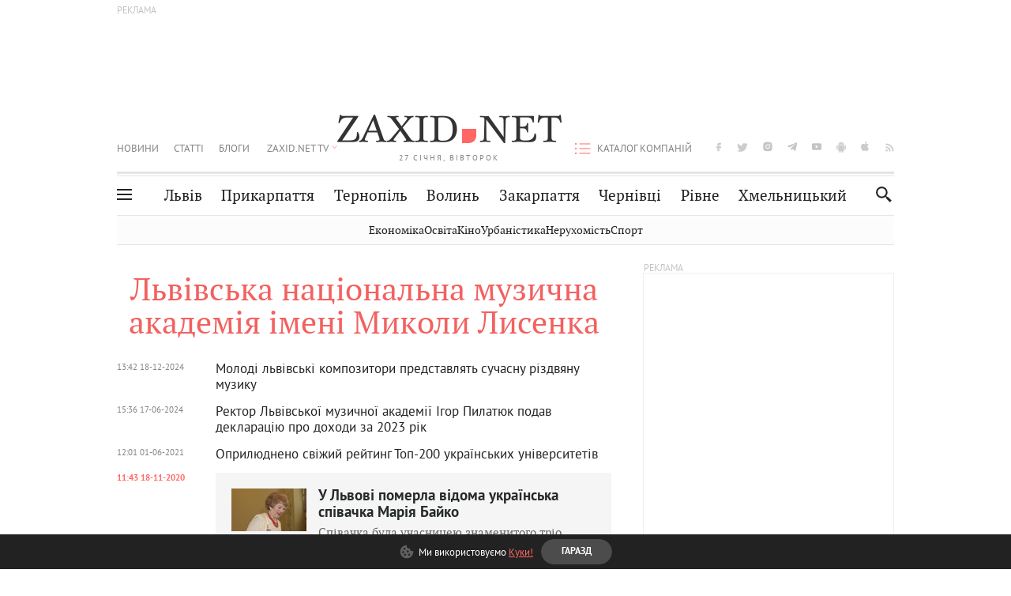

--- FILE ---
content_type: text/html;charset=UTF-8
request_url: https://zaxid.net/lvivska_natsionalna_muzichna_akademiya_imeni_mikoli_lisenka_tag44723/
body_size: 15824
content:
<!DOCTYPE html>
<html xmlns="http://www.w3.org/1999/html" lang="uk">
<head>



<meta charset="utf-8" />
<meta http-equiv="X-UA-Compatible" content="IE=edge,chrome=1" />
<meta name="viewport" content="width=device-width, initial-scale=1, maximum-scale=3" />
<meta name="language" content="uk" />
<meta name="application-name" content="Zaxid.net" />
<meta name="application-url" content="https://zaxid.net" />
<meta property="fb:pages" content="166815976673310" />
<meta name="author" content="Zaxid.net">
<meta name="apple-itunes-app" content="app-id=1016376905" />

    <meta name="robots" content="index, follow, max-image-preview:large, max-snippet:-1, max-video-preview:-1">
    <script data-cfasync="false">
        var dfpTargeting = [
        ['tags', 44723], 
        
        
        ];
        let newsTargetingTagIds = new Map();
    </script>
	<base href="https://zaxid.net/" />

<title>Львівська національна музична академія імені Миколи Лисенка - всі останні новини на сьогодні, свіжі події - ZAXID.NET</title>
<meta name="description" content="Свіжі новини на тему Львівська національна музична академія імені Миколи Лисенка станом на сьогодні та за останній тиждень - на сайті ZAXID.NET. Дізнавайтеся актуальну інформацію про головні події за темою Львівська національна музична академія імені Миколи Лисенка. До вашої уваги оперативні новини у фото, відео та текстовому форматі!" />
<link rel="canonical" href="https://zaxid.net/lvivska_natsionalna_muzichna_akademiya_imeni_mikoli_lisenka_tag44723/" />

<meta property="og:title" content="Львівська національна музична академія імені Миколи Лисенка - всі останні новини на сьогодні, свіжі події - ZAXID.NET"/>
<meta property="og:description" content="Свіжі новини на тему Львівська національна музична академія імені Миколи Лисенка станом на сьогодні та за останній тиждень - на сайті ZAXID.NET. Дізнавайтеся актуальну інформацію про головні події за темою Львівська національна музична академія імені Миколи Лисенка. До вашої уваги оперативні новини у фото, відео та текстовому форматі!" />
<meta property="og:type" content="website" />
<meta property="og:site_name" content="ZAXID.NET"/>
<meta property="og:url" content="https://zaxid.net/lvivska_natsionalna_muzichna_akademiya_imeni_mikoli_lisenka_tag44723/"/>

<meta property="fb:app_id" content="112242478865407"/>
<meta property="fb:admins" content="100002197865474"/>



    <link rel="icon" type="image/png" sizes="32x32" href="https://zaxid.net/favicon-32x32.png">
    <link rel="icon" type="image/png" sizes="16x16" href="https://zaxid.net/favicon-16x16.png">
    <link rel="shortcut icon" href="https://zaxid.net/favicon.ico" />

    <link rel="apple-touch-icon" href="https://zaxid.net/resources/custom/logo/icon.png"/>
    <link rel="apple-touch-icon" sizes="72x72" href="https://zaxid.net/resources/custom/logo/icon-72.png"/>
    <link rel="apple-touch-icon" sizes="114x114" href="https://zaxid.net/resources/custom/logo/icon@2x.png"/>
    <link rel="apple-touch-icon" sizes="144x144" href="https://zaxid.net/resources/custom/logo/icon-72@2x.png"/>

    <link rel="preload" href="https://zaxid.net/assets/fonts/pt_serif/bold/pt_serif-web-bold-webfont.woff2" as="font" crossorigin>


    <script type="cf835bb235312015f3579534-text/javascript"> var isMobileDevice = /Android|webOS|iPhone|iPad|iPod|BlackBerry|IEMobile|Opera Mini/i.test(navigator.userAgent);</script>

<script type="cf835bb235312015f3579534-text/javascript">
    var ontheioParams = {};
</script>

<script async src="https://cdn.onthe.io/io.js/fAlBsBTbbN7w" type="cf835bb235312015f3579534-text/javascript"></script>
<script type="cf835bb235312015f3579534-text/javascript">
    window._io_config = window._io_config || {};
    window._io_config["0.2.0"] = window._io_config["0.2.0"] || [];
</script>


<script type="cf835bb235312015f3579534-text/javascript">
    window._io_config["0.2.0"].push({
        page_url: window.location.href,
        page_url_canonical: "https://zaxid.net/lvivska_natsionalna_muzichna_akademiya_imeni_mikoli_lisenka_tag44723/",
        page_title: "Львівська національна музична академія імені Миколи Лисенка - всі останні новини на сьогодні, свіжі події - ZAXID.NET",
        page_type: "default",
        page_language: "ua"
    });
</script>
    <link rel="stylesheet" href="https://zaxid.net/stylesheets/styles.min.css?v=26411"/>
        <link rel="stylesheet" href="https://zaxid.net/stylesheets/mainPage.css?v=26411">

    <script data-cfasync="false" src="https://zaxid.net/assets/lib/advUtils.js?v=26411"></script>

    <script data-cfasync="false" src="https://zaxid.net/assets/lib/jquery-3.5.1.min.js?v=26411" ></script>
    <script data-cfasync="false" src="https://zaxid.net/assets/lib/app.js?v=26411"></script>




    <script type="cf835bb235312015f3579534-text/javascript">var N = 3; var ar_duo1 = Math.floor(Math.random() * N + 1);</script>
    <script type="cf835bb235312015f3579534-text/javascript">
        if((navigator.userAgent.match(/iPhone|iPod|iPad/i)) && navigator.userAgent.match(/OS [3,4,5]/i)) {
            document.addEventListener('DOMContentLoaded', function(){
                jQuery("#preloader").remove();
            })
        }
    </script>
<!-- Google Tag Manager -->
<script data-cfasync="false">(function(w,d,s,l,i){w[l]=w[l]||[];w[l].push({'gtm.start':
        new Date().getTime(),event:'gtm.js'});var f=d.getElementsByTagName(s)[0],
        j=d.createElement(s),dl=l!='dataLayer'?'&l='+l:'';j.async=true;j.src=
        'https://www.googletagmanager.com/gtm.js?id='+i+dl;f.parentNode.insertBefore(j,f);
})(window,document,'script','dataLayer','GTM-TTW3N3P');</script>
<!-- End Google Tag Manager --><!--GA4-->
<!-- Google tag (gtag.js) -->
<script async src="https://www.googletagmanager.com/gtag/js" type="cf835bb235312015f3579534-text/javascript"></script>
<script type="cf835bb235312015f3579534-text/javascript">
    window.dataLayer = window.dataLayer || [];
    function gtag(){dataLayer.push(arguments);}
    gtag('js', new Date());

    trackGAPageView('');

    // gtag('config', 'G-2CYR1W8PXV', { 'send_page_view': true });

/*    function trackEventGA4(eventName = '', parameterName = '', parameterValue = '') {
        if (typeof window !== 'undefined' && window.gtag) {
            window.gtag('event', eventName, {
                [parameterName]: parameterValue
            });
        }
    }

    function trackPageView(ga4MeasurementId) {
        if (typeof window !== 'undefined' && window.gtag) {
            window.gtag('event', 'page_view', {
                send_to: ga4MeasurementId
            });
        }
    }*/


    function trackGAPageView(ga4MeasurementId) {
        if (typeof window === 'undefined' || !window.gtag) {
            console.warn('GA4 not initialized or gtag not found.');
            return;
        }

        const MAIN_SITE_ID = 'G-2CYR1W8PXV';
        // Current page info
        const currentUrl = window.location.href;
        const currentPath = window.location.pathname;
        const currentTitle = document.title;


        // Prevent duplicate tracking for the same site
        if (ga4MeasurementId && ga4MeasurementId !== MAIN_SITE_ID) {
            console.log("GA track - ga4MeasurementId ", ga4MeasurementId);
            // Track for a specific site
            window.gtag('config', ga4MeasurementId, {'send_page_view': false});
            window.gtag('event', 'page_view', {
                send_to: ga4MeasurementId,
                page_path: currentPath,
                page_location: currentUrl,
                page_title: currentTitle
            });
        }

        // Delayed tracking for the main site to avoid merging
        setTimeout(() => {
            // Track for the main site
            console.log("GA track - MAIN_SITE_ID ", MAIN_SITE_ID);
            window.gtag('config', MAIN_SITE_ID, {'send_page_view': false});
            window.gtag('event', 'page_view', {
                send_to: MAIN_SITE_ID,
                page_path: currentPath,
                page_location: currentUrl,
                page_title: currentTitle
            });
        }, 200);
    }
</script>
<!-- End GA4 Code --><script type="cf835bb235312015f3579534-text/javascript">
    // When you call the event tracking, the analytics will connect automatically
    // since the main script is already integrated with the main analytics.
    </script>
    <script type="application/ld+json">
          [{"@context":"https://schema.org","@type":"WebPage","url":"https://zaxid.net/lvivska_natsionalna_muzichna_akademiya_imeni_mikoli_lisenka&tagId=44723","name":"Львівська національна музична академія імені Миколи Лисенка - всі останні новини на сьогодні, свіжі події - ZAXID.NET","description":"Свіжі новини на тему Львівська національна музична академія імені Миколи Лисенка станом на сьогодні та за останній тиждень - на сайті ZAXID.NET. Дізнавайтеся актуальну інформацію про головні події за темою Львівська національна музична академія імені Миколи Лисенка. До вашої уваги оперативні новини у фото, відео та текстовому форматі!","publisher":{"@type":"NewsMediaOrganization","logo":{"@type":"ImageObject","url":"https://zaxid.net/images/logo-2x.png"},"name":"Zaxid.net"},"mainEntityOfPage":"https://zaxid.net/news/?lvivska_natsionalna_muzichna_akademiya_imeni_mikoli_lisenka_tag44723/"}]
    </script>

<link rel="preconnect" href="https://membrana-cdn.media/" crossorigin>
<link rel="dns-prefetch" href="https://membrana-cdn.media/">

<script type="cf835bb235312015f3579534-text/javascript">
    (function () {

        var ljs = function(url) {
            var script = document.createElement('script');
            document.head.appendChild(script);
            script.async = true;
            script.src = url;
        };

        var el = function () {
            document.removeEventListener('scroll', el, true);

            ljs('https://cdn.membrana.media/zxd/ym.js');

            window.notsyCmd = window.notsyCmd || [];
            window.notsyCmd.push(function () {
                window.notsyInit({
                    'pageVersionAutodetect': true,
                    'videoParams': {
                        'isStickyModeDisabled': window.innerWidth < 640}
                });
            });

        }
        if(window.innerWidth > 640){
            el();
        } else {
            document.addEventListener('scroll', el, true);
        }

    })();

    if(window.innerWidth < 640){
        window.notsyAdVideo = window.notsyAdVideo || {q:[]};
        window.notsyAdVideo.q.push(function() {
            window.notsyAdVideo.setStickyModeEnabled('ZXD_VIDEO', false);
        });
    }
</script>    <style>
        .nts-ad {display: flex; flex-direction: column; align-items: center; justify-content: center}
        .nts-ad-h90 {min-height: 90px}
        .nts-ad-h150 {min-height: 150px}
        .nts-ad-h280 {min-height: 280px}
        .nts-ad-h600 {min-height: 600px}
    </style>

    <link rel="manifest" href="https://zaxid.net/manifest.json">
    <script async src="//get.optad360.io/sf/60b5d778-956a-4a25-aaf1-d4e905ebb93e/plugin.min.js" type="cf835bb235312015f3579534-text/javascript"></script>

</head>
<body class=" branding">
<script type="cf835bb235312015f3579534-text/javascript">
    if(window.innerWidth < 640){
        let gptScriptInited = false;
        window.addEventListener('scroll', function () {
            if (gptScriptInited || window.scrollY < 15) return false;
            gptScriptInited = true;
            initGptScript();
        });
    } else {
        initGptScript();
    }


    function initGptScript() {
        window.googletag = window.googletag || {};
        window.googletag.cmd = window.googletag.cmd || [];
        (function() {
            let gads = document.createElement('script');
            gads.async = true;
            gads.type = 'text/javascript';
            gads.src = 'https://securepubads.g.doubleclick.net/tag/js/gpt.js';
            let node = document.getElementsByTagName('script')[0];
            node.parentNode.insertBefore(gads, node);
        })();
    }

</script>
<!-- Google Tag Manager (noscript) -->
<noscript><iframe src="https://www.googletagmanager.com/ns.html?id=GTM-TTW3N3P"
                  height="0" width="0" style="display:none;visibility:hidden"></iframe></noscript>
<!-- End Google Tag Manager (noscript) -->


<script type="cf835bb235312015f3579534-text/javascript">
    if((navigator.userAgent.match(/iPhone|iPod|iPad/i)) && navigator.userAgent.match(/OS [3,4,5]/i)) {
           document.write("<div id='preloader'>&nbsp;</div>");
    }

</script>

<div class="outer-wrap">
    <div class="inner-wrap">
    	
<nav id="mobileNavContainer" class="mobile_nav">
    <script data-cfasync="false">
        if(window.innerWidth >= 990){
            document.getElementById('mobileNavContainer').remove();
        }
    </script>
		<ul class="cities-list">
					<li>
						<a href="https://zaxid.net/novini_lvova_tag50956/">Львів</a>
					</li>
					<li>
						<a href="https://zaxid.net/publikatsiyi_tag52457/">Публікації</a>
					</li>
					<li>
						<a href="https://slovko.zaxid.net/">Словко</a>
					</li>
					<li>
						<a href="https://zaxid.net/kultura_tag51419/">Культура</a>
					</li>
					<li>
						<a href="https://zaxid.net/ekonomika_tag50809/">Економіка</a>
					</li>
					<li>
						<a href="https://zaxid.net/retsepti_retsept_tag55691/">Рецепти</a>
					</li>
					<li>
						<a href="https://zaxid.net/zdorovya_tag54651/">Здоров'я</a>
					</li>
					<li>
						<a href="https://zaxid.net/kino_tag44329/">Кіно</a>
					</li>
					<li>
						<a href="https://zaxid.net/dim_tag53473/">Дім</a>
					</li>
					<li>
						<a href="https://zaxid.net/sport_tag50812/">Спорт</a>
					</li>
					<li>
						<a href="https://zaxid.net/krayeznavstvo_tag59676/">Краєзнавство</a>
					</li>
					<li>
						<a href="https://zaxid.net/osvita_tag50832/">Освіта</a>
					</li>
					<li>
						<a href="https://zaxid.net/neruhomist_tag52919/">Нерухомість</a>
					</li>
		</ul>

    <ul class="list" id="mobile-menu-list">


            		
            		
            		
            		
					<li>
						<a href="https://zaxid.net/news/">Новини</a>
					</li>
            		
            		
            		
            		
					<li>
						<a href="https://zaxid.net/statti_tag50974/">Статті</a>
					</li>
            		
            		
            		
            		
					<li>
						<a href="https://zaxid.net/blogi_tag50977/">Блоги</a>
					</li>
            		
            		
            		
            		
					<li>
						<a href="https://zaxid.net/anonsi_tag50821/">Анонси</a>
					</li>
            		
            		
            		
            		
					<li>
						<a href="https://zaxid.net/video/">ZAXID.NET TV</a>
					</li>

        <li>
            <a href="https://zaxid.net/catalog/">Каталог компаній</a>
        </li>

            		
            		
            		
            		
					<li>
						<a href="https://zaxid.net/novini_lvova_tag50956/">Львів</a>
					</li>
            		
            		
            		
            		
					<li>
						<a href="https://zaxid.net/novini_ivanofrankivska_tag51205/">Прикарпаття</a>
					</li>
            		
            		
            		
            		
					<li>
						<a href="https://zaxid.net/novini_ternopolya_ternopil_tag51474/">Тернопіль</a>
					</li>
            		
            		
            		
            		
					<li>
						<a href="https://zaxid.net/novini_volini_tag51198/">Волинь</a>
					</li>
            		
            		
            		
            		
					<li>
						<a href="https://zaxid.net/novini_zakarpattya_tag51212/">Закарпаття</a>
					</li>
            		
            		
            		
            		
					<li>
						<a href="https://zaxid.net/novini_chernivtsiv_tag51400/">Чернівці</a>
					</li>
            		
            		
            		
            		
					<li>
						<a href="https://zaxid.net/novini_rivnogo_tag51450/">Рівне</a>
					</li>
            		
            		
            		
            		
					<li>
						<a href="https://zaxid.net/novini_khmelnytskoho_tag53143/">Хмельницький</a>
					</li>
    </ul>
</nav>


<header>
    <div class="container">
            <style>
                @media screen and (min-width: 1024px) {
                    #header_advt-wrapper{
                        height: 120px;
                    }
                }
            </style>
            <div class="row" id='header_advt-wrapper'>
                <div class="col-12">
                <span class="top_banner">
	                <span id="header_advt">
<div class="nts-ad nts-ad-h90 adv-before-label">
    <div class="ZXD_ATC_970" id="ZXD_ATC_970"></div>
</div>

<script type="cf835bb235312015f3579534-text/javascript">
if (advUtils.advCore.core.isLargerThan(1023)) {
    advUtils.advDelayLoad(function () {
        advUtils.advCore.core.defineDfpSlot({
            "name": "/56301415/ZXD_ATC_970",
            "sizes": [[728, 90], [970, 90]],
            "id": "ZXD_ATC_970",
            "targeting": dfpTargeting,
            "callback": function (e) {

            }
        });

        googletag.cmd.push(function () {
            googletag.display("ZXD_ATC_970");
        });
    });
}

</script>	                </span>
                </span>
                </div>
            </div>
        <div class="row">
            <div class="col-12">
                <div id="hide_show_menu_container" class="hide_show_menu">
                    <script data-cfasync="false">
                        if(window.innerWidth >= 990){
                            document.getElementById('hide_show_menu_container').remove();
                        }
                    </script>
                    <div class="hide_show_menu_icon"></div>
                    <div class="ring"></div>
                </div>
                <div class="logo">
                    <a href="https://zaxid.net" class="main_logo">ZAXID NET</a>
                    <span class="date">27 СІЧНЯ, ВІВТОРОК</span>
                </div>
                <nav id="navCategoryContainer" class="category">
                    <script data-cfasync="false">
                        if(window.innerWidth < 990){
                            document.getElementById('navCategoryContainer').remove();
                        }
                    </script>
                    <ul class="list">



                                    <li class=" ">
                                        <a href="https://zaxid.net/news/">Новини                                        </a>
                                    </li>



                                    <li class=" ">
                                        <a href="https://zaxid.net/statti_tag50974/">Статті                                        </a>
                                    </li>



                                    <li class=" ">
                                        <a href="https://zaxid.net/blogi_tag50977/">Блоги                                        </a>
                                    </li>



                                    <li class=" ">
                                        <a href="https://zaxid.net/anonsi_tag50821/">Анонси                                        </a>
                                    </li>



                                    <li class=" has_child">
                                        <a href="https://zaxid.net/video/">ZAXID.NET TV                                        </a>
                                            <ul class="list">
                                                        <li>
                                                            <a href="https://zaxid.net/chorne_i_bile_tag53300/">«Чорне і біле»</a>
                                                        </li>
                                                        <li>
                                                            <a href="https://zaxid.net/zaxidnet_live_tag53085/">ZAXID.NET LIVE</a>
                                                        </li>
                                                        <li>
                                                            <a href="https://zaxid.net/ragulive_tag53088/">РАГУlive</a>
                                                        </li>
                                                        <li>
                                                            <a href="https://zaxid.net/reportazhi_tag52462/">Репортажі</a>
                                                        </li>
                                                        <li>
                                                            <a href="https://zaxid.net/stinka_na_stinku_tag53301/">Стінка на стінку</a>
                                                        </li>
                                                        <li>
                                                            <a href="https://zaxid.net/shho_ne_tak_tag53171/">Що не так?</a>
                                                        </li>
                                                        <li>
                                                            <a href="https://zaxid.net/tilki_u_lvovi_tag53209/">Тільки у Львові</a>
                                                        </li>
                                                        <li>
                                                            <a href="https://zaxid.net/mandrivki_lvivshhinoyu_tag53089/">Мандрівки Львівщиною</a>
                                                        </li>
                                                        <li>
                                                            <a href="https://zaxid.net/adrenalin_tag53151/">Адреналін</a>
                                                        </li>
                                                        <li>
                                                            <a href="https://zaxid.net/zaxidnet_novini_tag59748/">ZAXID.NET Новини</a>
                                                        </li>
                                                        <li>
                                                            <a href="https://zaxid.net/zaxidfezt_tag42833/">Zaxidfest</a>
                                                        </li>
                                                        <li>
                                                            <a href="https://zaxid.net/zaxidnet_tag50948/">ZAXID.NET</a>
                                                        </li>
                                            </ul>
                                    </li>
                    </ul>
                </nav>
                <ul id="soc_list_container" class="list soc_list">
                    <script data-cfasync="false">
                        if(window.innerWidth < 990){
                            document.getElementById('soc_list_container').remove();
                        }
                    </script>
                    <li class="facebook">
                        <a href="https://www.facebook.com/ZaxidNet" target="_blank">facebook</a>
                    </li>
                    <li class="twitter">
                        <a href="https://twitter.com/ZaxidNet" target="_blank">twitter</a>
                    </li>
                    <li class="instagram">
                        <a href="https://instagram.com/zaxid_net?igshid=1bx9w45yhwvue" target="_blank">instagram</a>
                    </li>
                    <li class="telegram">
                        <a href="https://t.me/zaxidnet" target="_blank">telegram</a>
                    </li>
                    <li class="youtube">
                        <a href="https://www.youtube.com/@lviv24" target="_blank">youtube</a>
                    </li>
                    <li class="android">
                        <a href="https://play.google.com/store/apps/details?id=ua.com.tv24.zaxidnet" target="_blank">android</a>
                    </li>
                    <li class="ios">
                        <a href="https://itunes.apple.com/us/app/zaxid.net/id1016376905?l=uk&ls=1&mt=8" target="_blank">ios</a>
                    </li>
                    <li class="rss">
                        <a href="https://zaxid.net/home/showRss.do" target="_blank">rss</a>
                    </li>
                </ul>

                <nav id="company-catalog-header" class="category company-catalog">
                    <script data-cfasync="false">
                        if(window.innerWidth < 990){
                            document.getElementById('company-catalog-header').remove();
                        }
                    </script>
                    <ul class="list">
                        <li class="">
                            <a href="https://zaxid.net/catalog/">Каталог компаній</a>
                        </li>
                    </ul>
                </nav>

            </div>
        </div>
        <div class="row ">
            <div class="col-12 bottom-menu">

                <div class="hide_show_menu">
                    <div class="hide_show_menu_icon"></div>
                    <div class="ring"></div>
                </div>


                <nav id="main-nav-container" class="main-nav">
                    <script data-cfasync="false">
                        if(window.innerWidth < 990){
                            document.getElementById('main-nav-container').remove();
                        }
                    </script>
                        <ul class="list">
                                    <li class=" l2menu-16">
                                        <a href="https://zaxid.net/novini_lvova_tag50956/">Львів</a>
                                    </li>
                                    <li class=" l2menu-59">
                                        <a href="https://zaxid.net/novini_ivanofrankivska_tag51205/">Прикарпаття</a>
                                    </li>
                                    <li class=" l2menu-60">
                                        <a href="https://zaxid.net/novini_ternopolya_ternopil_tag51474/">Тернопіль</a>
                                    </li>
                                    <li class=" l2menu-61">
                                        <a href="https://zaxid.net/novini_volini_tag51198/">Волинь</a>
                                    </li>
                                    <li class=" l2menu-62">
                                        <a href="https://zaxid.net/novini_zakarpattya_tag51212/">Закарпаття</a>
                                    </li>
                                    <li class=" l2menu-63">
                                        <a href="https://zaxid.net/novini_chernivtsiv_tag51400/">Чернівці</a>
                                    </li>
                                    <li class=" l2menu-65">
                                        <a href="https://zaxid.net/novini_rivnogo_tag51450/">Рівне</a>
                                    </li>
                                    <li class=" l2menu-68">
                                        <a href="https://zaxid.net/novini_khmelnytskoho_tag53143/">Хмельницький</a>
                                    </li>
                        </ul>
                </nav>


                <div class="b_search" id="search">
                    <form action="search/search.do" method="get" role="search" id="searchform">
                        <div class="hd-search-box">
                            <input type="text" onfocus="if (!window.__cfRLUnblockHandlers) return false; if(this.value=='пошук')this.value=''" onblur="if (!window.__cfRLUnblockHandlers) return false; if(this.value=='')this.value='пошук'" value="пошук" name="searchValue" class="hd-search-input" autocomplete="off" autofocus placeholder="Пошук" id="esearch" onkeyup="if (!window.__cfRLUnblockHandlers) return false; javascript: siteSearch_keyup(this.value);" data-cf-modified-cf835bb235312015f3579534-="" />
                        </div>
                        <span class="icon-cancel"></span>
                        <input type="submit" value="search" class="hd-search-submit">
                    </form>
                    <button title="Пошук" class="search_icon">
                        <img class="icon" src="https://zaxid.net/images/icons/search.svg" alt="">
                    </button>
<div style="display:inline;" id="aazone.siteSearch_tagsZone"><!-- @end of zone [siteSearch_tagsZone]@ --></div>                </div>

                <nav class="toggled">
                    <ul class="cities-list">
                            <li>
                                <a href="https://zaxid.net/novini_ivanofrankivska_tag51205/">Івано-Франківськ</a>
                            </li>
                            <li>
                                <a href="https://zaxid.net/novini_ternopolya_ternopil_tag51474/">Тернопіль</a>
                            </li>
                            <li>
                                <a href="https://zaxid.net/novini_volini_tag51198/">Волинь</a>
                            </li>
                            <li>
                                <a href="https://zaxid.net/novini_zakarpattya_tag51212/">Закарпаття</a>
                            </li>
                            <li>
                                <a href="https://zaxid.net/novini_rivnogo_tag51450/">Рівне</a>
                            </li>
                            <li>
                                <a href="https://zaxid.net/novini_lvova_tag50956/">Львів</a>
                            </li>
                            <li>
                                <a href="https://zaxid.net/novini_chernivtsiv_tag51400/">Чернівці</a>
                            </li>
                            <li>
                                <a href="https://zaxid.net/sheptitskiy__chervonograd_tag48789/">Шептицький</a>
                            </li>
                            <li>
                                <a href="https://zaxid.net/striy_tag45897/">Стрий</a>
                            </li>
                            <li>
                                <a href="https://zaxid.net/drogobich_tag44105/">Дрогобич</a>
                            </li>
                            <li>
                                <a href="https://zaxid.net/novini_khmelnytskoho_tag53143/">Хмельницький</a>
                            </li>
                            <li>
                                <a href="https://zaxid.net/vinnitsya_tag52640/">Вінниця</a>
                            </li>
                    </ul>

                    <ul class="category-list">
                            <li>
                                <a href="https://zaxid.net/publikatsiyi_tag52457/">Публікації</a>
                            </li>
                            <li>
                                <a href="https://zaxid.net/avto_tag54882/">Авто</a>
                            </li>
                            <li>
                                <a href="https://slovko.zaxid.net/">Словко</a>
                            </li>
                            <li>
                                <a href="https://zaxid.net/kultura_tag51419/">Культура</a>
                            </li>
                            <li>
                                <a href="https://zaxid.net/svit_tag50962/">Світ</a>
                            </li>
                            <li>
                                <a href="https://zaxid.net/ekonomika_tag50809/">Економіка</a>
                            </li>
                            <li>
                                <a href="https://zaxid.net/retsepti_retsept_tag55691/">Рецепти</a>
                            </li>
                            <li>
                                <a href="https://zaxid.net/zdorovya_tag54651/">Здоров'я</a>
                            </li>
                            <li>
                                <a href="https://zaxid.net/kino_tag44329/">Кіно</a>
                            </li>
                            <li>
                                <a href="https://zaxid.net/dim_tag53473/">Дім</a>
                            </li>
                            <li>
                                <a href="https://zaxid.net/sport_tag50812/">Спорт</a>
                            </li>
                            <li>
                                <a href="https://zaxid.net/krayeznavstvo_tag59676/">Краєзнавство</a>
                            </li>
                            <li>
                                <a href="https://zaxid.net/foto_tag51718/">Фото</a>
                            </li>
                            <li>
                                <a href="https://zaxid.net/osvita_tag50832/">Освіта</a>
                            </li>
                            <li>
                                <a href="https://zaxid.net/neruhomist_tag52919/">Нерухомість</a>
                            </li>
                            <li>
                                <a href="https://zaxid.net/domashni_tvarini_domashni_ulyublentsi_petz_tag56377/">Домашні тварини</a>
                            </li>
                    </ul>
                </nav>

            </div>
        </div>
            <div class="tags-list-wrapper desktop" id="level5-menu-wrapper">
                <div class="tags-list">
                            <a href="https://zaxid.net/ekonomika_tag50809/">Економіка</a>
                            <a href="https://zaxid.net/osvita_tag50832/">Освіта</a>
                            <a href="https://zaxid.net/kino_tag44329/">Кіно</a>
                            <a href="https://zaxid.net/urbanistika_tag52880/">Урбаністика</a>
                            <a href="https://zaxid.net/neruhomist_tag52919/">Нерухомість</a>
                            <a href="https://zaxid.net/sport_tag50812/">Спорт</a>
                </div>
            </div>
    </div>
</header>
    <div class="tags-list-wrapper mobile" id="level5-menu-wrapper">
        <div class="tags-list">
                    <a href="https://zaxid.net/ekonomika_tag50809/">Економіка</a>
                    <a href="https://zaxid.net/osvita_tag50832/">Освіта</a>
                    <a href="https://zaxid.net/kino_tag44329/">Кіно</a>
                    <a href="https://zaxid.net/urbanistika_tag52880/">Урбаністика</a>
                    <a href="https://zaxid.net/neruhomist_tag52919/">Нерухомість</a>
                    <a href="https://zaxid.net/sport_tag50812/">Спорт</a>
        </div>
    </div>


        <script data-cfasync="false">
            if (window.innerWidth < 640) {
                document.addEventListener('DOMContentLoaded', function () {
                    let mobileBrandingInited = false;
                    document.addEventListener('scroll', (event) => {
                        if (window.scrollY > 50 && !mobileBrandingInited) {
                            let mobileBrandingSlotId;
                            if(window.location.href.match(/tagId=50812$|_tag50812\/$/g)){
                                mobileBrandingSlotId = '/113579682/zaxid_without_url_mobile_branding';
                            } else {
                                mobileBrandingSlotId = '/113579682/zaxid_mobileBranding';
                            }

                            mobileBrandingInited = true;
                            new zaxid.createMobileBranding({
                                dfpTargeting: dfpTargeting,
                                mobileBrandingSlotId: mobileBrandingSlotId,
                                mobileBrandingSlotSizes: [[1, 1], [2, 2], [1, 2]],
                                withoutAds: false,
                            }, 
                            'def',
                             1)
                        }
                    });
                })
            }
        </script>

    <div id="mobile-branding" class="adv-before-label" style="display: none">
        <div id="div-gpt-ad-1479133527799-0" style="width:1px; height:1px; position: absolute;"></div>
    </div>

		<section class="no_mobile_right_col">
    <div class="container">
        <div class="row">


            <div class="col-9 w50">
            <div class="archive_page">
					<h1 class="tags_title">Львівська національна музична академія імені Миколи Лисенка</h1>


				<div class="news-list archive-list no-popular ">



                        <ul class="list">



                                <li class=" default-news-list">

	                                <a href="https://zaxid.net/molodi_lvivski_kompozitori_predstavlyat_suchasnu_rizdvyanu_muziku_n1600135" >
                                            <div class="time">13:42 18-12-2024 </div>
	                                    <div class="news-title">
		                                        Молоді львівські композитори представлять сучасну різдвяну музику
	                                    </div>
	                                </a>
                       			</li>



                                <li class=" default-news-list">

	                                <a href="https://zaxid.net/rektor_lvivskoyi_muzichnoyi_akademiyi_igor_pilatyuk_podav_deklaratsiyu_pro_dohodi_za_2023_rik_n1587650" >
                                            <div class="time">15:36 17-06-2024 </div>
	                                    <div class="news-title">
		                                        Ректор Львівської музичної академії Ігор Пилатюк подав декларацію про доходи за 2023 рік
	                                    </div>
	                                </a>
                       			</li>



                                <li class=" default-news-list">

	                                <a href="https://zaxid.net/oprilyudneno_svizhiy_reyting_top_200_ukrayinskih_universitetiv_n1519826" >
                                            <div class="time">12:01 01-06-2021 </div>
	                                    <div class="news-title">
		                                        Оприлюднено свіжий рейтинг Топ-200 українських університетів
	                                    </div>
	                                </a>
                       			</li>



                                <li class="best with_small_photo default-news-list">

	                                <a href="https://zaxid.net/pomerla_vidoma_ukrayinska_spivachka_mariya_bayko_n1510733" >
                                            <div class="time">11:43 18-11-2020 </div>
	                                    <div class="news-title">
	 
	<img alt="У Львові померла відома українська співачка Марія Байко

" title="У Львові померла відома українська співачка Марія Байко

"
		 	src="https://zaxid.net/resources/photos/news/202011/1510733.jpg?20230721142015&fit=cover&w=95&h=54&q=10"
         data-src="https://zaxid.net/resources/photos/news/202011/1510733.jpg?20230721142015&fit=cover&w=95&h=54&q=85"
			         class=" lazy-img-blur-up lazyload">

	<noscript><img alt="У Львові померла відома українська співачка Марія Байко

" title="У Львові померла відома українська співачка Марія Байко

"
         src="https://zaxid.net/resources/photos/news/202011/1510733.jpg?20230721142015&fit=cover&w=95&h=54"></noscript>
	                                            <div class="title">
													У Львові померла відома українська співачка Марія Байко


													<div class="desc">Співачка була учасницею знаменитого тріо сестер Байко</div>
												</div>

	                                    </div>
	                                </a>
                       			</li>



                                <li class=" default-news-list">

	                                <a href="https://zaxid.net/nbu_vipustiv_monetu_iz_zobrazhennyam_lvivskoyi_muzichnoyi_akademiyi_n1488543" >
                                            <div class="time">16:40 05-09-2019 </div>
	                                    <div class="news-title">
		                                        НБУ випустив двогривневу монету із зображенням Львівської музичної академії 
	                                    </div>
	                                </a>
                       			</li>



                                <li class=" default-news-list">

	                                <a href="https://zaxid.net/pomer_solist_lvivskoyi_operi_ta_vikladach_muzichnoyi_akademiyi_roman_vitoshinskiy_n1483270" >
                                            <div class="time">08:40 12-06-2019 </div>
	                                    <div class="news-title">
		                                        Помер соліст Львівської опери та викладач музичної академії Роман Вітошинський
	                                    </div>
	                                </a>
                       			</li>



                                <li class=" default-news-list">

	                                <a href="https://zaxid.net/do_175_richchya_lvivskoyi_muzichnoyi_akademiyi_im_lisenka_vidremontuyut_golovniy_korpus_n1476810" >
                                            <div class="time">14:25 04-03-2019 </div>
	                                    <div class="news-title">
		                                        До 175-річчя Львівської музичної академії ім. Лисенка відремонтують головний корпус 
	                                    </div>
	                                </a>
                       			</li>



                                <li class=" default-news-list">

	                                <a href="https://zaxid.net/rektor_lvivskoyi_konservatoriyi_zvernuvsya_do_groysmana_cherez_zriv_opalyuvalnogo_sezonu_n1468383" >
                                            <div class="time">16:59 24-10-2018 </div>
	                                    <div class="news-title">
		                                        Ректор Львівської консерваторії звернувся до Гройсмана через зрив опалювального сезону
	                                    </div>
	                                </a>
                       			</li>



                                <li class=" default-news-list">

	                                <a href="https://zaxid.net/vihovantsi_lvivskoyi_konservatoriyi_stali_laureatami_korolivskogo_muzichnogo_konkursu_v_belgiyi_n1456480" >
                                            <div class="time">15:40 13-05-2018 </div>
	                                    <div class="news-title">
		                                        Вихованці Львівської музичної академії стали фіналістами королівського конкурсу в Бельгії
	                                    </div>
	                                </a>
                       			</li>



                                <li class="best with_small_photo default-news-list">

	                                <a href="https://zaxid.net/akademichna_dolya_n1424541" >
                                            <div class="time">17:30 03-05-2017 </div>
	                                    <div class="news-title">
	 
	<img alt="Академічна доля" title="Академічна доля"
		 	src="https://zaxid.net/resources/photos/news/201704/1424541.jpg?20230212171141&fit=cover&w=95&h=54&q=10"
         data-src="https://zaxid.net/resources/photos/news/201704/1424541.jpg?20230212171141&fit=cover&w=95&h=54&q=85"
			         class=" lazy-img-blur-up lazyload">

	<noscript><img alt="Академічна доля" title="Академічна доля"
         src="https://zaxid.net/resources/photos/news/201704/1424541.jpg?20230212171141&fit=cover&w=95&h=54"></noscript>
	                                            <div class="title">
													Академічна доля
        <i class="article_icon"></i>
													<div class="desc">Ректори престижних львівських ВНЗ  вперше заповнили е-декларації</div>
												</div>

	                                    </div>
	                                </a>
                       			</li>



                                <li class=" default-news-list">

	                                <a href="https://zaxid.net/u_lvovi_vidbudetsya_vseukrayinskiy_konkurs_skripaliv_n1421821" >
                                            <div class="time">17:28 28-03-2017 </div>
	                                    <div class="news-title">
		                                        У Львові відбудеться всеукраїнський конкурс скрипалів
	                                    </div>
	                                </a>
                       			</li>



                                <li class=" default-news-list">

	                                <a href="https://zaxid.net/u_lvovi_prezentuvali_tvori_nezasluzheno_zabutih_ukrayinskih_kompozitoriv_n1419671" >
                                            <div class="time">10:31 06-03-2017 </div>
	                                    <div class="news-title">
		                                        У Львові презентували твори незаслужено забутих українських композиторів
	                                    </div>
	                                </a>
                       			</li>



                                <li class=" default-news-list">

	                                <a href="https://zaxid.net/lvivska_kompozitorka_otrimala_shevchenkivsku_premiyu_za_vistrazhdani_tvori_n1419225" >
                                            <div class="time">17:47 28-02-2017 </div>
	                                    <div class="news-title">
		                                        Львівська композиторка отримала Шевченківську премію за вистраждані твори
        <i class="video_icon"></i>
	                                    </div>
	                                </a>
                       			</li>



                                <li class=" default-news-list">

	                                <a href="https://zaxid.net/lvivska_muzichna_akademiya_otrimala_novih_pochesnih_doktoriv_n1405698" >
                                            <div class="time">10:32 05-10-2016 </div>
	                                    <div class="news-title">
		                                        Знаменитий співак з Великобританії став почесним доктором Львівської музакадемії 
	                                    </div>
	                                </a>
                       			</li>



                                <li class=" default-news-list">

	                                <a href="https://zaxid.net/u_lvovi_rozpochinayetsya_mizhnarodniy_festival_vidkrivayemo_paderevskogo_n1371907" >
                                            <div class="time">14:33 05-11-2015 </div>
	                                    <div class="news-title">
		                                        У Львові розпочинається міжнародний фестиваль «Відкриваємо Падеревського»
	                                    </div>
	                                </a>
                       			</li>



                                <li class=" default-news-list">

	                                <a href="https://zaxid.net/u_lvovi_vstanovili_pamyatnu_doshku_zakatovanim_muzikantam_n1345974" >
                                            <div class="time">12:54 30-03-2015 </div>
	                                    <div class="news-title">
		                                        У Львові встановили пам’ятну дошку закатованим музикантам
	                                    </div>
	                                </a>
                       			</li>



                                <li class=" default-news-list">

	                                <a href="https://zaxid.net/u_lvovi_vidkrivsya_molodizhniy_muzichniy_festival_n1345945" >
                                            <div class="time">10:53 30-03-2015 </div>
	                                    <div class="news-title">
		                                        У Львові відкрився молодіжний музичний фестиваль
	                                    </div>
	                                </a>
                       			</li>



                                <li class=" default-news-list">

	                                <a href="https://zaxid.net/seh_kazhe_shho_ne_pogodit_pilatyuka_hocha_tse_kompetentsiya_minkulturi_n1308498" >
                                            <div class="time">17:22 13-05-2014 </div>
	                                    <div class="news-title">
		                                        Сех каже, що не погодить Пилатюка, хоча це компетенція Мінкульту
	                                    </div>
	                                </a>
                       			</li>



                                <li class="best default-news-list">

	                                <a href="https://zaxid.net/rektorom_lnma_vtretye_obrali_igorya_pilatyuka_n1308212" >
                                            <div class="time">14:41 08-05-2014 </div>
	                                    <div class="news-title">
		                                        Ректором ЛНМА втретє обрали Ігоря Пилатюка
	                                    </div>
	                                </a>
                       			</li>



                                <li class=" default-news-list">

	                                <a href="https://zaxid.net/minkulturi_ogolosilo_konkurs_na_posadu_rektora_lnma_n1305852" >
                                            <div class="time">17:02 03-04-2014 </div>
	                                    <div class="news-title">
		                                        Мінкультури оголосило конкурс на посаду ректора ЛНМА
	                                    </div>
	                                </a>
                       			</li>



                                <li class="best default-news-list">

	                                <a href="https://zaxid.net/v_lnma_vidbudutsya_dostrokovi_vibori_rektora_n1305206" >
                                            <div class="time">18:57 24-03-2014 </div>
	                                    <div class="news-title">
		                                        В ЛНМА відбудуться дострокові вибори ректора
	                                    </div>
	                                </a>
                       			</li>



                                <li class=" default-news-list">

	                                <a href="https://zaxid.net/pilatyuk_ne_diriguvatime_na_kontserti_pamyati_nebesnoyi_sotni_n1305195" >
                                            <div class="time">17:51 24-03-2014 </div>
	                                    <div class="news-title">
		                                        Пилатюк не диригуватиме на концерті пам’яті Небесної сотні
	                                    </div>
	                                </a>
                       			</li>



                                <li class="best default-news-list">

	                                <a href="https://zaxid.net/rektor_lnma_mozhe_vidmovitisya_diriguvati_rekviyemom_n1304798" >
                                            <div class="time">12:38 18-03-2014 </div>
	                                    <div class="news-title">
		                                        Ректор ЛНМА може відмовитися диригувати реквіємом
	                                    </div>
	                                </a>
                       			</li>



                                <li class=" default-news-list">

	                                <a href="https://zaxid.net/rektoru_lnma_vidmovili_u_moralnomu_pravi_diriguvati_rekviyemom_n1304576" >
                                            <div class="time">13:03 15-03-2014 </div>
	                                    <div class="news-title">
		                                        Ректору ЛНМА відмовили у «моральному праві» диригувати реквіємом
	                                    </div>
	                                </a>
                       			</li>



                                <li class=" default-news-list">

	                                <a href="https://zaxid.net/lviv_profinansuye_novu_plitku_dlya_podvirya_konservatoriyi_n1246407" >
                                            <div class="time">17:45 27-01-2012 </div>
	                                    <div class="news-title">
		                                        Львів профінансує нову плитку для подвір’я консерваторії
	                                    </div>
	                                </a>
                       			</li>



                                <li class=" default-news-list">

	                                <a href="https://zaxid.net/lvivskiy_konservatoriyi_vipovnyuyetsya_155_rokiv_n1076804" >
                                            <div class="time">15:27 29-04-2009 </div>
	                                    <div class="news-title">
		                                        Львівській консерваторії виповнюється 155 років
	                                    </div>
	                                </a>
                       			</li>
                                </ul>
                             </ul> 
                    </div>
                </div>
            <div class="row">
                <div class="col-12">
                    <div class="b_center_pager">


                    </div>
                </div>
            </div>
            </div>

			<span id="noMobileZone">
				<script data-cfasync="false">
					if(window.innerWidth <= 860){
                        document.getElementById("noMobileZone").remove();
                    }
				</script>
				<div class="col-3 w50">
<div id="slot300x100" class="adv-before-label">
    <div id='div-gpt-ad-1473754625176-0' style='min-height:100px; min-width:300px;'></div>
</div>

<script type="cf835bb235312015f3579534-text/javascript">
if (advUtils.advCore.core.isLargerThan(767)) {
    advUtils.advDelayLoad(function () {
        advUtils.advCore.core.defineDfpSlot({
            "name": "/113579682/zaxid_300x100",
            "sizes": [300, 100],
            "id": "div-gpt-ad-1473754625176-0",
            "targeting": dfpTargeting,
            "callback": function (e) {
                if (!e.isEmpty) {
                    $("#slot300x100").show();
                } else {
                    advUtils.renderAdvPlaceholder("div-gpt-ad-1473754625176-00", 300, 100);
                }
            }
        });

        googletag.cmd.push(function () {
            googletag.display("div-gpt-ad-1473754625176-0");
        });
    });
}

</script>				</div>

				<div class="col-3 w50  news-list-col">
					<div class="b_reklama tag-list-block adv-before-label" id="slot300x250">
<div style="min-height: 566px">
    <div id='div-gpt-ad-1597868044575-0'>
    </div>
    <div id='div-gpt-ad-1597868044575-0-customAdv'>
    </div>
</div>


<script type="cf835bb235312015f3579534-text/javascript">
    if (advUtils.advCore.core.isLargerThan(860)) {
        advUtils.advDelayLoad(function () {
            advUtils.advCore.core.defineDfpSlot({
                "name": "/56301415/zaxid_300x250",
                "sizes": [[300, 250], [300, 600]],
                "id": "div-gpt-ad-1597868044575-0",
                "targeting": dfpTargeting,
                "callback": function (e) {
                    if (e.isEmpty) {
                        advUtils.renderAdvPlaceholder("div-gpt-ad-1597868044575-0", 300, 250);
                    }
                }
            });

            googletag.cmd.push(function () {
                googletag.display("div-gpt-ad-1597868044575-0");
            });
        });
    }

</script>					</div>

						<h5 class="center_title gray">
							<span>вибір редакції</span>
						</h5>
						<ul class="list news_photo_list">
									<li>
										<a href="https://zaxid.net/oskar_2026_yaki_kartini_nezasluzheno_ne_otrimali_nominatsiy_oglyad_n1628837" class="news-title" >
											Які важливі фільми проігнорував «Оскар-2026»
										</a>
										<div class="title_desc_wrap">
	
				<a class="author" href="https://zaxid.net/blogger/katerina_slipchenko_u29196/">Катерина Сліпченко</a>
											<span class="date">26 січня, 14:26</span>
										</div>
	 
	<img alt="Які важливі фільми проігнорував «Оскар-2026»" title="Які важливі фільми проігнорував «Оскар-2026»"
		 	src="https://zaxid.net/resources/photos/news/202601/1628837.jpg?20260126150021&fit=cover&w=95&h=54&q=10"
         data-src="https://zaxid.net/resources/photos/news/202601/1628837.jpg?20260126150021&fit=cover&w=95&h=54&q=85"
			         class=" lazy-img-blur-up lazyload">

	<noscript><img alt="Які важливі фільми проігнорував «Оскар-2026»" title="Які важливі фільми проігнорував «Оскар-2026»"
         src="https://zaxid.net/resources/photos/news/202601/1628837.jpg?20260126150021&fit=cover&w=95&h=54"></noscript>
										<div class="desc">Картини, які всупереч очікуванням не потрапили до номінацій</div>
										<div class="clearfix"></div>
									</li>
									<li>
										<a href="https://zaxid.net/yak_shvidko_rozmoroziti_avto_ta_pozbutisya_snigu_8_efektivnih_porad_n1628719" class="news-title" >
											Як швидко розморозити авто та позбутися снігу: 8 ефективних порад
										</a>
										<div class="title_desc_wrap">
	
				<a class="author" href="https://zaxid.net/blogger/tetyana_bilinets_u53678/">Тетяна Білинець</a>
											<span class="date">26 січня, 12:51</span>
										</div>
	 
	<img alt="Як швидко розморозити авто та позбутися снігу: 8 ефективних порад" title="Як швидко розморозити авто та позбутися снігу: 8 ефективних порад"
		 	src="https://zaxid.net/resources/photos/news/202601/1628719.jpg?20260126150253&fit=cover&w=95&h=54&q=10"
         data-src="https://zaxid.net/resources/photos/news/202601/1628719.jpg?20260126150253&fit=cover&w=95&h=54&q=85"
			         class=" lazy-img-blur-up lazyload">

	<noscript><img alt="Як швидко розморозити авто та позбутися снігу: 8 ефективних порад" title="Як швидко розморозити авто та позбутися снігу: 8 ефективних порад"
         src="https://zaxid.net/resources/photos/news/202601/1628719.jpg?20260126150253&fit=cover&w=95&h=54"></noscript>
										<div class="desc"></div>
										<div class="clearfix"></div>
									</li>
									<li>
										<a href="https://zaxid.net/kuhnya_stane_zatishnishoyu_chomu_dizayneri_radyat_dodati_nastilni_lampi_n1628714" class="news-title" >
											Кухня стане затишнішою: який несподіваний аксесуар радять додати дизайнери
										</a>
										<div class="title_desc_wrap">
	
				<a class="author" href="https://zaxid.net/blogger/katerina_yashhuk_u53717/">Катерина Ящук</a>
											<span class="date">26 січня, 11:54</span>
										</div>
	 
	<img alt="Кухня стане затишнішою: який несподіваний аксесуар радять додати дизайнери" title="Кухня стане затишнішою: який несподіваний аксесуар радять додати дизайнери"
		 	src="https://zaxid.net/resources/photos/news/202601/1628714.jpg?20260126150057&fit=cover&w=95&h=54&q=10"
         data-src="https://zaxid.net/resources/photos/news/202601/1628714.jpg?20260126150057&fit=cover&w=95&h=54&q=85"
			         class=" lazy-img-blur-up lazyload">

	<noscript><img alt="Кухня стане затишнішою: який несподіваний аксесуар радять додати дизайнери" title="Кухня стане затишнішою: який несподіваний аксесуар радять додати дизайнери"
         src="https://zaxid.net/resources/photos/news/202601/1628714.jpg?20260126150057&fit=cover&w=95&h=54"></noscript>
										<div class="desc"></div>
										<div class="clearfix"></div>
									</li>
						</ul>

						<h5 class="center_title gray">
							<span>БЛОГИ</span>
						</h5>
						<ul class="list news_photo_list b_blog">
									<li>
										<a style="background: #ccc url('https://zaxid.net/resources/img/avatars/90x90_DIR/202509/53778.jpg?20260126155303') no-repeat center;"
										   class="b_photo">
											<img alt="" src="https://zaxid.net/images/round_blog_big90.png" class="photo" />
										</a>
										<a href="https://zaxid.net/oglyadi_kvartir_pered_vidacheyu_klyuchiv_v_avalon_holiday_koli_obitsyanki_stayut_diyami_n1628850" class="news-title" >
											Огляди квартир перед видачею ключів в Avalon Holiday: коли обіцянки стають діями
										</a>
	
				<a class="author" href="https://zaxid.net/blogger/dariya_andreyko_u53778/">Дарія Андрейко</a>
											<span class="date">26 січня, 15:53</span>
										<div class="desc"></div>
										<div class="clearfix"></div>
									</li>
									<li>
										<a style="background: #ccc url('https://zaxid.net/resources/img/avatars/90x90_DIR/201106/3104.jpg?20260126111201') no-repeat center;"
										   class="b_photo">
											<img alt="" src="https://zaxid.net/images/round_blog_big90.png" class="photo" />
										</a>
										<a href="https://zaxid.net/zrosiyshhennya_ukrayinskih_imen_n1628813" class="news-title" >
											Зросійщення українських імен
										</a>
	
				<a class="author" href="https://zaxid.net/blogger/ilko_lemko_u3104/">Ілько Лемко</a>
											<span class="date">26 січня, 11:12</span>
										<div class="desc">Якщо українською Дар’я, то може згодом з’являться Мар’я і Наталья? </div>
										<div class="clearfix"></div>
									</li>
									<li>
										<a style="background: #ccc url('https://zaxid.net/resources/img/avatars/90x90_DIR/202211/53620.jpg?20260122155104') no-repeat center;"
										   class="b_photo">
											<img alt="" src="https://zaxid.net/images/round_blog_big90.png" class="photo" />
										</a>
										<a href="https://zaxid.net/turbota_tse_koli_ye_komu_zatelefonuvati_sotsialna_sluzhba_pidtrimki_16_20_n1628622" class="news-title" >
											Турбота – це коли є кому зателефонувати. Соціальна служба підтримки 16-20
										</a>
	
				<a class="author" href="https://zaxid.net/blogger/valentina_bartoshik_u53620/">Валентина Бартошик</a>
											<span class="date">23 січня, 10:00</span>
										<div class="desc"></div>
										<div class="clearfix"></div>
									</li>
						</ul>
				</div>
			</span>

        </div>
    </div>
</section>

<script data-cfasync="false" type="text/javascript" src="assets/lib/news.js?v=26411"></script>
        

<footer id="footer">
 <!-- https://gitlab.luxnet.io/zaxid/app.zaxid/-/issues/4048 -->
    <div class="container">
        <div class="row age-disclaimer-wrap">
            <div class="age-disclaimer col-12">
                Матеріали сайту призначені для осіб старше 21 року (21+)
            </div>
        </div>
        <div class="row footer-row">
            <div class="col-12">
                <a class="footer-logo" href="https://zaxid.net">
                    <span>ZAXID.NET</span>
                </a>
            </div>
            <div class="col-6">
                <div class="footer-desc">
                    При цитуванні і використанні будь-яких матеріалів в Інтернеті відкриті для пошукових систем гіперпосилання
                    не нижче першого абзацу на <a style="color:#fff;" href="https://zaxid.net/">"ZAXID.NET "</a> — обов’язкові.
                    Цитування і використання матеріалів у оффлайн-медіа, Мобільних додатках, SmartTV можливе лише з письмової згоди <a style="color:#fff;" href="https://zaxid.net/">"ZAXID.NET "</a>.
                    Всі комерційні рекламні матеріали позначені словами «Спецпроєкт», «Новини компаній» чи «Партнерський матеріал». Детальніше щодо реклами та правил цитування можна ознайомитись в правилах користування сайтом.
                    Усі права захищені. © 2005—2025, ТОВ “ЗАХІД.НЕТ”, <a style="color:#fff;" href="https://zaxid.net/">"ZAXID.NET "</a>.
		  <br>    
<br>
<p>Онлайн-медіа <a style="color:#fff;" href="https://zaxid.net/">«ZAXID.NET»</a>
       <br>
пл. Галицька, буд. 15, м. Львів, 79008
<br>
    Телефон <a href="tel:380322297777">+380 (32) 229-77-77</a>
<br>
  Адреса електронної пошти — <a href="mailto:info@zaxid.net">info@zaxid.net</a>
<br>
    Ідентифікатор онлайн-медіа в Реєстрі суб'єктів у сфері медіа — R40-06155<p>
		  <br>    
<br>
		<p><a style="color:#fff;" href="https://zaxid.net/">"ZAXID.NET "</a> працює за підтримки Європейського фонду за демократію (EED). Зміст публікацій не обов’язково відображає офіційну позицію EED. Інформація чи погляди, висловлені у публікаціях <a style="color:#fff;" href="https://zaxid.net/">"ZAXID.NET "</a> є виключною відповідальністю редакції.</p>
		       </br>
		 <img alt="" data-src="https://24tv.ua/resources/newsfiles/202205/11169.png" width="125"
data-sizes="auto" class=" lazy-img-blur-up lazyload">
                </div>
           </div>
            <div class="col-6">
                <div class="row">
                    <div class="col-3">
                        <ul class="list footer_nav">
			                    		<li>
			                    			<a href="https://zaxid.net/news/">Новини</a>
			                    		</li>
			                    		<li>
			                    			<a href="https://zaxid.net/statti_tag50974/">Статті</a>
			                    		</li>
			                    		<li>
			                    			<a href="https://zaxid.net/blogi_tag50977/">Блоги</a>
			                    		</li>
			                    		<li>
			                    			<a href="https://zaxid.net/anonsi_tag50821/">Анонси</a>
			                    		</li>
			                    		<li>
			                    			<a href="https://zaxid.net/video/">ZAXID.NET TV</a>
			                    		</li>
                            <li><a href="https://zaxid.net/search/search.do">Архів</a></li>
                            <li><a href="https://zaxid.net/html-sitemap/show.do">Карта сайту</a></li>
                        </ul>
                    </div>
                    <div class="col-3">
                        <h4>Рубрики</h4>
                        <ul class="list footer_links">
			                    		<li>
			                    			<a href="https://zaxid.net/novini_lvova_tag50956/">Львів</a>
			                    		</li>
			                    		<li>
			                    			<a href="https://zaxid.net/novini_ivanofrankivska_tag51205/">Прикарпаття</a>
			                    		</li>
			                    		<li>
			                    			<a href="https://zaxid.net/novini_ternopolya_ternopil_tag51474/">Тернопіль</a>
			                    		</li>
			                    		<li>
			                    			<a href="https://zaxid.net/novini_volini_tag51198/">Волинь</a>
			                    		</li>
			                    		<li>
			                    			<a href="https://zaxid.net/novini_zakarpattya_tag51212/">Закарпаття</a>
			                    		</li>
			                    		<li>
			                    			<a href="https://zaxid.net/novini_chernivtsiv_tag51400/">Чернівці</a>
			                    		</li>
			                    		<li>
			                    			<a href="https://zaxid.net/novini_rivnogo_tag51450/">Рівне</a>
			                    		</li>
			                    		<li>
			                    			<a href="https://zaxid.net/novini_khmelnytskoho_tag53143/">Хмельницький</a>
			                    		</li>
                        </ul>
                    </div>
                    <div class="col-3">
                        <h4>Читайте нас</h4>
                        <ul class="list footer_links">
                            <li><a href="home/showRss.do">Rss</a></li>
                            <li><a href="https://www.facebook.com/ZaxidNet">Facebook</a></li>
                            <li><a href="https://twitter.com/ZaxidNet">Twitter</a></li>
                            <li><a href="https://www.youtube.com/@lviv24">YouTube</a></li>
                        </ul>
                    </div>
                    <div class="col-3">
                        <h4>Редакція</h4>
                        <ul class="list footer_links">
                            <li><a href="https://zaxid.net/general_info">Про нас</a></li>
                            <li><a href="https://zaxid.net/editorial-principles">Редакційна політика</a></li>
                            <li><a href="https://zaxid.net/home/showTeam.do">Команда</a></li>
                            <li><a href="https://zaxid.net/contacts">Контакти</a></li>
                            <li><a href="https://zaxid.net/home/showContacts.do">Напишіть нам</a></li>
                            <li><a href="https://zaxid.net/advertisers">Реклама на сайті</a></li>
                            <li><a href="https://zaxid.net/rules">Правила користування сайтом</a></li>
                            <li><a href="https://zaxid.net/policy">Політика конфіденційності</a></li>
                        </ul>
                    </div>
                </div>

            </div>
            <div class="col-12 luxnet-mark">
                <a href="https://luxnet.io/" target="_blank">
                    <h4>Made by</h4>
                    <div class="logo-luxnet"></div>
                </a>
            </div>
        </div>
    </div>
</footer>


<div class="notification" id="pushNotificationBanner" style="" >
    <div class="top">
        <img id="pushNotificationBannerImage" src="https://zaxid.net/images/push-popups/default.svg" class="icon notification__logo" width="42" height="42" alt="Увага"/>
        <p id="pushNotificationBannerText">
            Підписатись на сповіщення про важливі новини від ZAXID.NET?
        </p>
    </div>
    <div class="bottom">
        <button id="rejectPermissionButton" class="no">Пізніше</button>
        <button id="acceptPermissionButton" class="yes">Звичайно</button>
    </div>
</div>

<script async src="https://zaxid.net/assets/lib/pushSubscription.js?v=26411" type="cf835bb235312015f3579534-text/javascript"></script>
<script type="cf835bb235312015f3579534-text/javascript">
    setTimeout(() => {
        const opt = {
            id: '#subscription-page',
            swVersion: '26411',
            workerUrl: 'https://zaxid.net/firebase-messaging-sw.js?v=26411',
            resourcesCdnUrl: 'https://zaxid.net/',
            serverSubscriptionURL: 'https://zaxid.net/home/processSubscription.do?v=26411',
            baseServerPath: 'https://zaxid.net',
            isProd: true,
            firebasePushTopicRoot: 'zaxidNetProd'
        };
        new pushSubscription.processPushSubscription(opt);
    }, 5000)
</script>

        <div class="container">
            <div class="row">
                <div class="col-12">
                    <div class="bending_wrap" id="branding_wrap">
                    </div>
                </div>
            </div>
        </div>



    <script type="cf835bb235312015f3579534-text/javascript">
        if (window.innerWidth >= 1024) {
            document.addEventListener('DOMContentLoaded', function () {
                let desktopBrandingSlotId;
                if(window.location.href.match(/tagId=50812$|_tag50812\/$/g)){
                    desktopBrandingSlotId = '/56301415/zaxid_without_url_desktop_branding';
                } else {
                    desktopBrandingSlotId = '/56301415/zaxid_branding';
                }

                new zaxid.createDesktopBranding({
                    dfpTargeting: dfpTargeting,
                    desktopBrandingSlotId: desktopBrandingSlotId
                }, 'def', 1)
            })
        }
    </script>

<div id='desktopBrandingDFP' style='width:1px; height:1px; position: absolute; display: none'></div>    </div>
</div>

<div class="cookies-wrap hidden">
    <img src="https://zaxid.net/images/cookie-icon.svg" alt="Куки логотип" />
    Ми використовуємо <a href="https://zaxid.net/policy" target="_blank">Куки!</a>
    <div class="close-private">ГАРАЗД</div>
</div>

<script type="cf835bb235312015f3579534-text/javascript">
    (function () {
        var trackableArticle = $('#ontheioViewTacking');

        if(trackableArticle[0] !== undefined){
            trackableArticle[0].setAttribute('data-io-article-url', window.location.href);
        }
    })();
</script>

    <script src="https://zaxid.net/assets/lib/bottom.min.js?v=26411" type="cf835bb235312015f3579534-text/javascript"></script>



<script type="cf835bb235312015f3579534-text/javascript">
</script>

<script type="cf835bb235312015f3579534-text/javascript" src="https://zaxid.net/assets/lib/zaxid.js?v=26411"></script>
<script type="cf835bb235312015f3579534-text/javascript">
    document.addEventListener('DOMContentLoaded', function() {

        var asyncUserChecked = false;

        window.addEventListener('scroll', function () {
            if (asyncUserChecked || window.pageYOffset < 75) return false;
            asyncUserChecked = true;

            new zaxid.AsyncUserChecker({
                newsId: 0,
                dns: 'https://zaxid.net',
            blogUserId: 0
            });
        });
	});
</script>
<div id="mobile-banner-zone" style="display: none;"></div>

<!-- EMBED CODE START -->
<div id="feedback-widget-4"></div>
<div id="feedback-widget-ctrl-enter-4"></div>
<div style="display: none;" id="user-vote-trigger">Залиште відгук</div>

<script type="cf835bb235312015f3579534-text/javascript">
    function initFeedback() {
        $.when(
            $.getScript('https://feedback.luxnet.ua/js/feedback_init.js'),
            $.getScript('https://feedback.luxnet.ua/js/html2canvas.js'),
            $.getScript('https://feedback.luxnet.ua/js/swfobject.js'),
            $.Deferred(function (deferred) {
                $(deferred.resolve);
            })
        ).done(function () {
            let widget = new FeedbackWidget({
                siteId: 4,
                elem: "#feedback-widget-4",
                elemCtrlEnter: "#feedback-widget-ctrl-enter-4",
                trigger: "#user-vote-trigger",
                host: "https://feedback.luxnet.ua",
                newsId: 0,
                isAdBlock: false,
                ctrlEnterEnable: false,
                readOnlyCtrlEnter: false,
                newsTitle: ''
            });

        })
    }

    let feedbackLoadStarted = false;
    document.addEventListener('DOMContentLoaded', function (){
        window.addEventListener('scroll', function (){
            if (feedbackLoadStarted || window.pageYOffset < 300)
                return false;
            feedbackLoadStarted = true;
            setTimeout(initFeedback, 600)
        })
    })
</script><script src="/cdn-cgi/scripts/7d0fa10a/cloudflare-static/rocket-loader.min.js" data-cf-settings="cf835bb235312015f3579534-|49" defer></script><script defer src="https://static.cloudflareinsights.com/beacon.min.js/vcd15cbe7772f49c399c6a5babf22c1241717689176015" integrity="sha512-ZpsOmlRQV6y907TI0dKBHq9Md29nnaEIPlkf84rnaERnq6zvWvPUqr2ft8M1aS28oN72PdrCzSjY4U6VaAw1EQ==" data-cf-beacon='{"version":"2024.11.0","token":"b99356bf3da64e2daf326a19622b7c09","server_timing":{"name":{"cfCacheStatus":true,"cfEdge":true,"cfExtPri":true,"cfL4":true,"cfOrigin":true,"cfSpeedBrain":true},"location_startswith":null}}' crossorigin="anonymous"></script>
</body>
</html>


--- FILE ---
content_type: image/svg+xml
request_url: https://zaxid.net/images/telegram-icon.svg
body_size: -227
content:
<svg width="13" height="11" viewBox="0 0 13 11" fill="none" xmlns="http://www.w3.org/2000/svg">
<path d="M11.9156 0.323135L0.834373 4.59626C0.0781232 4.90001 0.0824983 5.32188 0.695623 5.51001L3.54062 6.39751L10.1231 2.24438C10.4344 2.05501 10.7187 2.15688 10.485 2.36438L5.15187 7.17751H5.15062L5.15187 7.17814L4.95562 10.1106C5.24312 10.1106 5.37 9.97876 5.53125 9.82314L6.91312 8.47939L9.7875 10.6025C10.3175 10.8944 10.6981 10.7444 10.83 10.1119L12.7169 1.21938C12.91 0.44501 12.4212 0.0943846 11.9156 0.323135Z" fill="#C5C5C5"/>
</svg>
